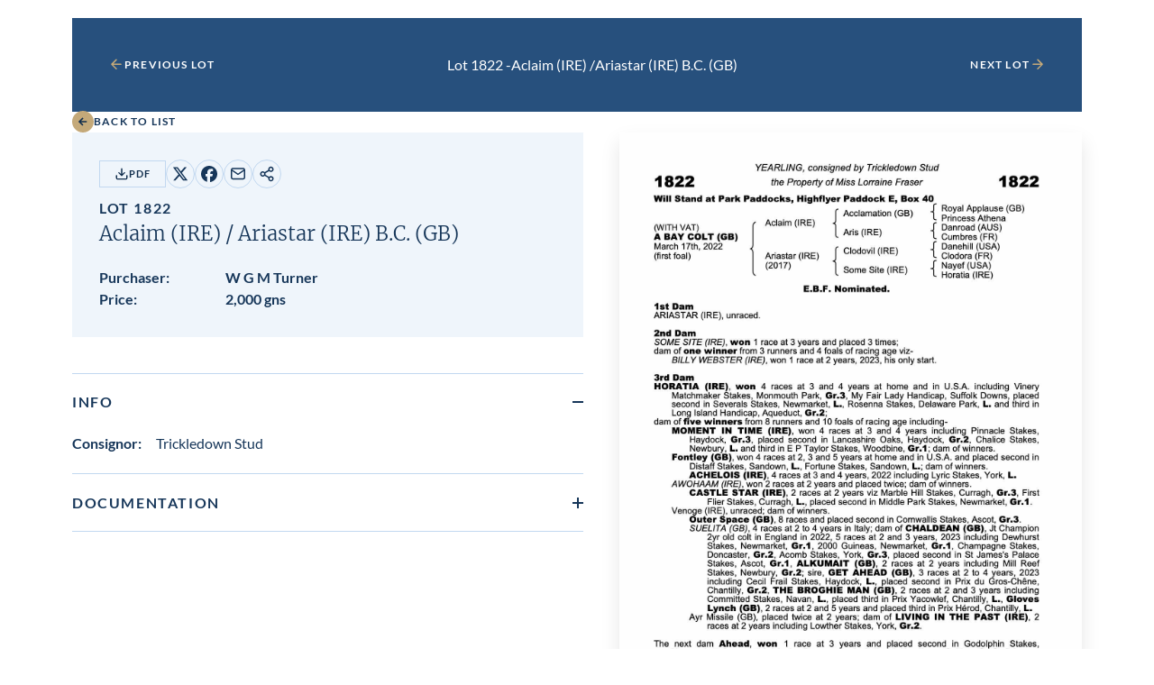

--- FILE ---
content_type: text/html; charset=UTF-8
request_url: https://db.tattersalls.com/4DCGI/Entry/Lot/OC323/1822
body_size: 8497
content:
<!DOCTYPE html>
<html lang="en">
<head>
    <title></title>

    <meta name="viewport" content="width=device-width, initial-scale=1">

    <link rel="stylesheet" href="/db/v3/main.css?v9">


<!----------------------------->
	<script type="text/javascript" src="/db/js/ajax.js"></script>
	<script type="text/javascript" src="/db/js/ajax-dynamic-list.js?v3"></script>
<script>
	var showSMSVerifyOnLoad=false;
	var showSMSamendPhoneOnLoad=false;
	var showPurchaseVerifyOnLoad=false;

	var currencyCode="GNS";
	var currencySuffix=(currencyCode=="GNS")?' gns':''; //might want to look this up from BASIS
	var currencyPrefix=(currencyCode=="GNS")?'':currencyCode+' '; //might want to look this up from BASIS

</script>


<script>

if(window.parent && parent.resultFrameMinHeight){parent.resultFrameMinHeight(2000)}

function showUpdate(entryID) {
	showInfobox("/4DCGI/Entry/CatalogueUpdateInfoBox?30%091%09=%20"+entryID+"%09");
	return false;
}


function showInfobox(u) {
	var y=event.clientY;
	ajaxGet(u, function(ar){ ajax_showInfobox(ar,y); });
}

function ajax_showInfobox(ar,y) {

	ar +='<button type="button" class="tooltip__close tooltip__toggle">Close<svg xmlns="http://www.w3.org/2000/svg" viewBox="0 0 25 25" width="25"><path d="m13.9 12 5.3-5.3c.4-.4.4-1 0-1.4s-1-.4-1.4 0l-5.3 5.3-5.3-5.3c-.4-.4-1-.4-1.4 0s-.4 1 0 1.4l5.3 5.3-5.3 5.3c-.4.4-.4 1 0 1.4.2.2.4.3.7.3s.5-.1.7-.3l5.3-5.3 5.3 5.3c.2.2.5.3.7.3s.5-.1.7-.3c.4-.4.4-1 0-1.4L13.9 12z"></path></svg></button>'

	o=document.getElementById("infobox")
	o.innerHTML=ar;
	var ymax=document.body.clientHeight-o.offsetHeight;
	if(ymax<0){document.body.style.minHeight=(o.offsetHeight+20)+"px"};
	if(y>ymax){y=ymax};
	if(y<0){y=0};
	o.style.top=(y+"px");
	o.style.left=(((document.body.scrollWidth-o.offsetWidth)/2)+"px");
	o.style.visibility='visible';
}

function hideInfobox() {
	document.getElementById("infobox").style.visibility='hidden';
}

function showRepInfo(){
	showInfobox("/4DCGI/Entry/InfoBoxRepository");
	return false;
}

function showInfo(t){
	var y=event.clientY;
	var t='<div style="padding:10px">'+'<div style="float:right; width:90px; height:20px;">&nbsp;</div>'+t+'</div>';
	window.setTimeout(function(){ajax_showInfobox(t,y);},1)
	return false;
}

function showHighestBidInfo(){
	showInfobox("/4DCGI/Entry/InfoBoxBidReserveNotMet");
	return false;
}

function showMaxBidInfo(){
	showInfobox("/4DCGI/Entry/InfoBoxBidMax");
	return false;
}

function showBidNowInfo(){
	showInfobox("/4DCGI/Entry/InfoBoxBidNow");
	return false;
}

function showBidIncrementInfo(){
	showInfobox("/4DCGI/Entry/InfoBoxBidIncrements");
	return false;
}

function scrollToTopOfIframe(){
	if((window.parent)&&(parent!==self)) {window.parent.scrollToTopOfIframe();}
}

var useUpdateURL=false;  //else use the top window url loading
function backToList(){
	var u="/4DCGI/Sale/OC323";
	u=u.split("#")[0];

if(!useUpdateURL){
	var ph='';
	try {ph = parent.window.location.href;} catch (e){}
	if(ph.indexOf('/Main')>0){
		document.cookie="backtoselection="+u+";expires=;path=/";
		window.top.location="https://www.tattersalls.com/sales/october-yearling-sale-book-3/4DCGI/Sale/OC323/Main"+((ph.indexOf('/Main/Draft.')>0)?"/Lots":"");	
	}
}

	window.location.replace(u);
}

function nextPrevLot(u){

if(!useUpdateURL){
	var ph='';
	try {ph = parent.window.location.href;} catch (e){}
	if(ph.indexOf('/Main')>0){
		var us=u.split("/");  //will extract lot no from u
		window.top.location="https://www.tattersalls.com/sales/october-yearling-sale-book-3/4DCGI/Sale/OC323/Main/"+us[us.length-1];  
		return false;
	}
}

	window.location.replace(u);
}

function showScrollToId(i) {
	var o=document.getElementById(i);
	if(o && parent.scrollToXY){
//		var b=o.getBoundingClientRect().bottom;
		var t=o.getBoundingClientRect().top;
//		var wh=window.innerHeight;
//		if(b>(window.scrollY+wh)){
//			parent.scrollToXY(0,math.min(t,b-wh));
//		}else if(t<window.scrollY){
			parent.scrollToXY(0,t);
//		}
	}
}

window.addEventListener('DOMContentLoaded', (event) => {
	 fixPhoneLinks();
	if((window.parent)&&(parent!==self)) {parent.iframeLoaded();}

   	 scrollToTopOfIframe();

});

function fixPhoneLinks(){
	var ta= document.getElementsByTagName('a');
	for (var i=0;i<ta.length;i++) {
		if(ta[i].href.startsWith('tel:')){
			ta[i].setAttribute("target","_blank")
		}
	}
}



function Shortlist(e) {
	var l = document.getElementById("Shortlist"+e).className;
	var ajaxIndex = ajax_list_objects.length;

	ajax_list_objects[ajaxIndex] = new sack();

	ajax_list_objects[ajaxIndex].requestFile = "/4DCGI/MyAccount/AjaxShortlistEntry?EntryID="+e+"&Shortlist="+l;

	ajax_list_objects[ajaxIndex].onCompletion = function(){ ajax_Shortlist(ajaxIndex,e); };
	ajax_list_objects[ajaxIndex].runAJAX();
	return false;
}

function ajax_Shortlist(ajaxIndex,e) {
	var V=ajax_list_objects[ajaxIndex].response;
	document.getElementById("Shortlist"+e).setAttribute("class",V);
	document.getElementById("Shortlist"+e).setAttribute("className",V);  //cos IE doesn't work
}

function urlCounter(u) {
	ajaxGet("/4DCGI/Counter/"+u, function(ar){});
}

function copyURLclicked(t){

	navigator.clipboard.writeText("https://www.tattersalls.com/sales/october-yearling-sale-book-3/4DCGI/Sale/OC323/Main/1822");

	var $toastNotification = document.createElement('div');
	$toastNotification.classList.add('copy-url-btn__notification');
	var toastNotificationText = document.createTextNode('URL has been copied to clipboard');
	$toastNotification.appendChild(toastNotificationText);

	t.appendChild($toastNotification);

	setTimeout( function() {
		$toastNotification.classList.add('hide');
	}, 5000 );

	return false;
}

function showTimeformInfo(){
	window.open("/4DCGI/Sale/Documentation/WSD01651.pdf",'_blank');
}

	currencyTable = {}

	function currencyDisplay(){
		if(currencyTable.Conversions && currencyTable.Conversions.length){
			document.getElementById('currentBidCurrenciesContainer').style.display='block';
			document.getElementById('myBidCurrenciesContainer').style.display='inline';
		}
	}
	window.addEventListener('DOMContentLoaded', (event) => {
		currencyHandler();
		currencyDisplay();
	});


	function currencyHandler(){
		var ct=currencyTable.Conversions;
		if(ct){
			var c=document.getElementById('currentBidCurrencies');
			var m=document.getElementById('myBidCurrencies');
			var hc="";
			var hm="";
			var cb="2,000"
			var v=document.forms['confirmBid'].bidAmount.value;
			for (var i=0;i<currencyTable.Conversions.length;i++) {
				hc+=((hc)?" / ":"")+Math.round(ct[i].Rate*1.05*parseCurrency(cb)).toLocaleString()+" "+ct[i].Code;
				hm+=((hm)?" / ":"")+Math.round(ct[i].Rate*1.05*parseCurrency(v)).toLocaleString()+" "+ct[i].Code;
			}
			c.innerHTML=hc;
			m.innerHTML=hm;
		}
	}



</script>




<style>
	.sale-lot-nav.specialSessionBG {background-color: ; color: ; margin-bottom:-1.25rem;}
	.sale-lot-nav.specialSessionBG .sale-lot-nav__button button-link, .sale-lot-nav.specialSessionBG .sale-lot-nav__filter-form-inner {color: ;}
	.sale-lot-nav__button.button-link svg{fill: ;}
	.specialSessionImg {width:100%; margin-bottom:1.25rem;}


	.shortlist, .unshortlist, .remind {display:inline-block; position:relative; top:2px;height:24px}


	.shortlist, .unshortlist, .remind {width:48px;background-size:48px;padding:12px 0px 12px 0px;}
	.remind {background-image:url('/db/pics/thumbsupwideremind.png');}
	.remind:hover {background-image:url('/db/pics/thumbsupwidehoveroff.png');}
	.shortlist {background-image:url('/db/pics/thumbsupwide.png');}
	.shortlist:hover {background-image:url('/db/pics/thumbsupwidehoverremind.png');}
	.unshortlist {background-image:url('/db/pics/thumbsupwideoff.png');}
	.unshortlist:hover {background-image:url('/db/pics/thumbsupwidehover.png')}





.copy-url-btn__notification {
    position: absolute;
    top: 100%;
    left: 0;
    z-index: 1;
    padding: 0.5em 1.5em;
    background: #c4a979;
    border-radius: 20px;
    max-width: 100vw;
    margin-top: 8px;
    color: #fff;
    pointer-events: none;
    font-size: 12px;
    font-weight: 700;
    opacity: 1;
    transition: opacity 0.5s;
    text-wrap: nowrap;
}
.copy-url-btn__notification.hide {
    opacity: 0;
}

	.rsHorse {margin-left:7px;}
	.rsConsignor {margin-left:5px; margin-right:7px;}
	.rsPrice {font-weight: 700}
	.catalogueUpdateDate {}
	.italic {font-style: italic;}
	.sale-lot-details__copy-url{position:relative;}

:root{
--warning-background-color: #FFE2E6;
}
.sale-lot-details__warning {
	background-color: var(--warning-background-color);
	padding: 1.25rem;
}
.infoIcon img{
	width: 18px;
	position: relative;
	top: 3px;
}
#infobox {
    left: 50px;
    top: 50px;
    position: absolute;
    display: block;
    visibility: hidden;
    text-align: left;
    z-index: 10000;
    font-size: 12px;
    border: 1px solid #163659;
    background-color: lightyellow;
    border-color: #163659;
    box-shadow: 3px 3px 3px #888;
    -moz-box-shadow: 3px 3px 3px #888;
    -webkit-box-shadow: 3px 3px 3px #888;
    -ms-filter: "progid:DXImageTransform.Microsoft.Shadow(color=#CCCCCC,direction=125,strength=5)";
    filter: progid:DXImageTransform.Microsoft.Shadow(color=#CCCCCC,direction=125,strength=5);
}
	#infobox{
		width: 500px;
		visibility: hidden; 
	}
	#infobox caption {font-size:16px;}
	@media screen and (max-width: 600px) {
		#infobox{width: 420px;}
		#infobox caption {font-size:14px;}
	}
	@media screen and (max-width: 500px) {
		#infobox{width: 320px;}
	}
	@media screen and (max-width: 400px) {
		#infobox{width: 275px;}
	}
#infobox {padding:10px; font-size:0.875rem; color:#000; line-height:normal;}
#infobox h3 {font-family: "Merriweather",sans-serif; font-size:1rem; font-weight:700; margin-bottom: 20px;}

#infobox .btn  {
display: inline-flex;
justify-content: center;
align-items: center;
gap: 0.625rem;
padding: 1.125rem 1.75rem;
background-color: var(--button-background-color);
border: 0.0625rem solid var(--button-border-color);
fill: var(--button-fill);
text-transform: uppercase;
text-decoration: none;
text-align: center;
letter-spacing: .1em;
font-size: 0.8125rem;
font-weight: 700;
color: #163659;
transition: background-color .3s,border-color .3s,fill .3s,color .3s;
--button-background-color: #FF8B04;
--button-border-color: #FF8B04;
border-radius:0;
width: 75%;
}

#infobox input[type="text"] {
padding: 9px 12px;
font-family: 'Lato', sans-serif;
font-weight: 400;
border-radius: 6px;
border: 1px solid #fff;
font-size: 16px;
color: #666666;
border: 1px solid #829dba;
-moz-box-sizing: border-box;
-webkit-box-sizing: border-box;
box-sizing: border-box;
-webkit-appearance: none;
}

	.timeform-heading {color: #38342e;
		font-weight: 700;
		padding-top: 12px;
		line-height: 1.5;
		font-size:20px;
		}
	.timeform-heading:nth-child(1) {padding-top: 0px;}
	.timeform-text {color: #8e8677;line-height: 1.5;}
	.timeform table {white-space: nowrap; margin-top: 8px; margin-bottom:0px; min-width:94%;}
	.timeform table tbody td {font-size:13px; padding:0px 4px;text-align:right;background-color: transparent}
	.timeform .trainer {font-style: italic;}
	.timeform table tbody>tr>:nth-child(1), .timeform table tbody>tr>:nth-child(2), .timeform table tbody>tr>:nth-child(3), .timeform table tbody>tr>:nth-child(8) {text-align:left;}
	.timeform table tbody>tr>:nth-child(11) {font-weight: bold; padding-right:0px;}
	.timeform table tbody>tr>:nth-child(12) {font-weight: bold; padding-left:0px;}
	.timeform tbody>tr, .timeform table tbody tr:nth-of-type(even) td {background-color: transparent}
	.timeform-heading>.table-icon {padding-left:20px;}

	.floatRight {float:right; margin-left:3px;}

	.countdownSoon {color:#F0A000; font-weight:700}
	.countdownUrgent {color:#cd2c4e; font-weight:700}
	.gmtbst{margin-left:3px; font-size:0.75rem; color:#666;}
	.countdown{white-space:nowrap; font-weight:400}

	.infoIconBid {position: relative; top: 0px; padding: 0}
	.infoIconBid.dimmed, .infoIconBid.dimmed:hover {color:#CCC;}
	a.infoIconBid {margin-left:-0.3rem;}
	.infoIconBid img {width: 25px}
	#bidnow-btn.dimmed, #bidnow-btn.dimmed:hover, #maxbid-btn.dimmed, #maxbid-btn.dimmed:hover, #confirm-bid-submit.dimmed, #confirm-bid-submit.dimmed:hover {color:#a7a49f; background-color:#CCC;}
	.warningText {background-color: var(--warning-background-color);}

.tooltip__close {
	display: flex;
	align-items: center;
	gap: 0.625rem;
	font-size: 0.6875rem;
	font-weight: 700;
	letter-spacing: .1em;
	text-transform: uppercase;
	position: absolute; 
	top: 15px; 
	right: 10px;
	background: none;
	border: none;
}

	#infobox{z-index:10000}
	#infobox th, #infobox td {line-height:1.25;padding: 0 10px 0 0; background-color:rgb(255, 255, 224)}

	.csym {}
	.csymgns {}
	.tag {display: inline-block;}


.button {
display: inline-flex;
justify-content: center;
align-items: center;
gap: 0.625rem;
padding: 1.125rem 1.75rem;
background-color: var(--button-background-color);
border: 0.0625rem solid var(--button-border-color);
fill: var(--button-fill);
text-transform: uppercase;
text-decoration: none;
text-align: center;
letter-spacing: .1em;
font-size: 0.8125rem;
font-weight: 700;
color: var(--button-text-color);
transition: background-color .3s,border-color .3s,fill .3s,color .3s;
}

.button--extra-small {
padding: 0.375rem 1rem;
font-size: 0.6875rem;
}

.button--outline-secondary, .site-ireland .button--outline-secondary, .site-online .button--outline-secondary {
--button-background-color: transparent;
--button-border-color: #C2D8F0;
--button-fill: #112E4D;
--button-text-color: #112E4D;
}

.button--outline-secondary:hover, .site-ireland .button--outline-secondary:hover, .site-online .button--outline-secondary:hover {
--button-background-color: #C2D8F0;
--button-border-color: #C2D8F0;
--button-fill: #112E4D;
--button-text-color: #112E4D;
}

.site-cheltenham .button--outline-secondary {
--button-background-color: transparent;
--button-border-color: #DAD9D8;
--button-fill: #4B4841;
--button-text-color: #4B4841;
}
.site-cheltenham .button--outline-secondary:hover {
--button-background-color: #DAD9D8;
--button-border-color: #DAD9D8;
--button-fill: #4B4841;
--button-text-color: #4B4841;
}
.sale-lot-details__info-top {
display: flex;
flex-wrap: wrap;
align-items: center;
gap: 1.25rem;
margin-bottom: 0.625rem;
justify-content: initial;
}

@media all and (min-width: 48em)
.sale-lot-details__info-top {
margin-bottom: 1.25rem;
}

.sale-lot-details__racing-post {
margin-left: auto;
}

.timeform-heading-value {margin-left: 0.5rem; font-size:1rem; font-family: Lato, sans-serif; font-weight:400; text-transform: none;}

sale-lot-details__additional-info-images-gallery .sale-lot-details__additional-info-media-link:first-child img {
width: 100%;
height: auto;
}

.sale-lot-details__additional-info-video-link{
width: calc(50% - 0.625rem);
position: relative;
}

media all and (min-width: 64em){
	.sale-lot-details__additional-info-video-link {
	width: calc(25% - 0.9375rem);
	}
}

.sale-lot-details__additional-info-video-link:first-child {
width: 100%;
}


.sale-lot-details__additional-info-media-link img {
height: 140px;
display: block;
opacity: 1;
transition: opacity .3s;
}

.sale-lot-details__additional-info-media-link img.svgimg, .sale-lot-details__additional-info-media-link:first-child img.svgimg{
position: absolute;
top: 50%;
left: 50%;
-webkit-transform: translate(-50%, -50%);
transform: translate(-50%, -50%);
opacity: 0;
transition: opacity .3s;
width: 25px;
height: 24px;
}

.sale-lot-details__additional-info-media-link:hover img.svgimg, .sale-lot-details__additional-info-media-link:first-child:hover img.svgimg {
opacity: .7;
}

.sale-lot-details__additional-info-video-gallery {
display: none;
}

@media all and (min-width: 48em) {
	.sale-lot-details__additional-info-video-gallery {
	display: flex;
	flex-wrap: wrap;
	gap: 1.25rem;
	}

}

.sale-lot-details__additional-info-images-scroller .video {
width: 19.1875rem;
}

.sale-lot-details__additional-info-images-scroller img {
height: 14rem;
max-width: none;
}

.plyr--video .plyr__controls {
  display: none;
}

.catalogueUpdate .black {font-weight: bold;}
.extra-small {font-size: 0.6875rem;}
#currentBidCurrencies {font-weight:700; letter-spacing:0.1em;}

.rp-icon--post {
background: url("/db/pics/icon.RP.svg") no-repeat center center;
background-size:22px;
display: inline-block;
width: 22px;
height: 22px;
position: relative;
top: 0px;
}


.rp-icon--ERA {
background: url("/db/pics/icon.ERA.png") no-repeat center center;
background-size:38px 18px;
display: inline-block;
width: 38px;
height: 18px;
position: relative;
top: 2px;
}

.rp-icon--P2PIE {
background: url("/db/pics/icon.P2PIE.png") no-repeat center center;
background-size:42px 18px;
display: inline-block;
width: 42px;
height: 18px;
position: relative;
top: 2px;
}



</style>


<!----------------------------->






</head>

<body class="site-newmarket"
    data-iframe-size  onclick="hideInfobox();" ontouchstart="hideInfobox();">
<div id="infobox"></div>


<div class="sale" 
    data-iframe-url=""
    data-sale-panel="lot">

            
<div class="sale-lot container container--container-padding">

    <nav class="sale-lot-nav ">
        <div>

            <a class="sale-lot-nav__button button-link" 
                href="javascript:void(0)" onClick='nextPrevLot("/4DCGI/Entry/Lot/OC323/1821");return false;'>

                <svg xmlns="http://www.w3.org/2000/svg" viewBox="0 0 25 25" width="25">
	<path d="M19.5 11.9H7.9l5.3-5.3c.4-.4.4-1 0-1.4s-1-.4-1.4 0l-7 7c-.1.1-.2.2-.2.3-.1.2-.1.5 0 .8.1.1.1.2.2.3l7 7c.2.2.5.3.7.3s.5-.1.7-.3c.4-.4.4-1 0-1.4l-5.3-5.3h11.6c.6 0 1-.4 1-1s-.4-1-1-1z"/>
</svg>

                <div class="sale-lot-nav__button-text">
                    Previous Lot
                </div>
            </a>

        </div>

            <div class="sale-lot-nav__filter-form-inner">
		Lot 1822 - <span class="keepTogether"><span class="bold">Aclaim (IRE)</span> /</span> <span class="keepTogether"><span class="bold">Ariastar (IRE)</span> B.C.<span class='sn'> (GB)</span></span>
            </div>

        <div>

            <a class="sale-lot-nav__button button-link" 
                href="javascript:void(0)" onClick='nextPrevLot("/4DCGI/Entry/Lot/OC323/1823");return false;'>
                
                <div class="sale-lot-nav__button-text">
                    Next Lot
                </div>

                <svg xmlns="http://www.w3.org/2000/svg" viewBox="0 0 25 25" width="25">
	<path d="M5.5 11.9h11.6l-5.3-5.3c-.4-.4-.4-1 0-1.4s1-.4 1.4 0l7 7c.1.1.2.2.2.3.1.2.1.5 0 .8-.1.1-.1.2-.2.3l-7 7c-.2.2-.5.3-.7.3s-.5-.1-.7-.3c-.4-.4-.4-1 0-1.4l5.3-5.3H5.5c-.6 0-1-.4-1-1s.4-1 1-1z"/>
</svg>
            </a>

        </div>
    </nav>



    <nav class="sale-lot-back">
        <a class="button-link"
            href="javascript:void(0)" onClick='backToList();return false;'>
            
            <div>
                <svg xmlns="http://www.w3.org/2000/svg" viewBox="0 0 24 24" width="24" class="icon-arrow-solid">
    <circle cx="12" cy="12" r="12" class="icon-arrow-solid__background"/>
    <path d="M16.2 11.2H10l2.6-2.6-1.2-1.2L6.9 12l4.5 4.6 1.2-1.2-2.6-2.6h6.2z" class="icon-arrow-solid__arrow"/>
</svg>
            </div>
            
            <div>
                Back to List
            </div>
        </a>
    </nav>

    <section class="sale-lot-details">
        <div class="sale-lot-details__info">

				



            <div class="sale-lot-details__info-inner">
                <div class="sale-lot-details__info-top">
		    <a class="button button--outline-secondary button--extra-small" href="https://www.tattersalls.com/cat/october3/2023/1822.pdf" target="_blank">

                        <svg xmlns="http://www.w3.org/2000/svg" viewBox="0 0 25 25">
	<path d="M21.5 14.4c-.6 0-1 .4-1 1v4c0 .3-.1.5-.3.7s-.4.3-.7.3h-14c-.3 0-.5-.1-.7-.3-.2-.2-.3-.4-.3-.7v-4c0-.6-.4-1-1-1s-1 .4-1 1v4c0 .8.3 1.6.9 2.1.6.6 1.3.9 2.1.9h14c.8 0 1.6-.3 2.1-.9s.9-1.3.9-2.1v-4c0-.5-.4-1-1-1z"></path><path class="st0" d="M11.8 16.1c.1.1.2.2.3.2.1.1.3.1.4.1.1 0 .3 0 .4-.1.1-.1.2-.1.3-.2l5-5c.4-.4.4-1 0-1.4s-1-.4-1.4 0L13.5 13V3.4c0-.6-.4-1-1-1s-1 .4-1 1V13L8.2 9.7c-.4-.4-1-.4-1.4 0s-.4 1 0 1.4l5 5z"></path>
</svg>      
                        PDF
                    </a>
                    <div class="sale-lot-details__social-media">

                        <a href="https://twitter.com/share?text=&url=https://www.tattersalls.com/sales/october-yearling-sale-book-3/4DCGI/Sale/OC323/Main/1822&via=tattersalls1766"
                            target="_blank">

                            <div class="screen-reader-text">
                                Share on X
                            </div>

                            <svg xmlns="http://www.w3.org/2000/svg" viewBox="0 0 18 18" width="18">
    <path d="M13.7 1.4h2.5l-5.5 6.3 6.5 8.6h-5.1l-4-5.2-4.6 5.2H1.1L7 9.6.8 1.4H6l3.6 4.8 4.1-4.8zm-.8 13.4h1.4l-9-12H3.7l9.2 12z"/>
</svg>
                        </a>

                        <a href="https://www.facebook.com/sharer/sharer.php?u=https://www.tattersalls.com/sales/october-yearling-sale-book-3/4DCGI/Sale/OC323/Main/1822"
                            target="_blank">

                            <div class="screen-reader-text">
                                Share on Facebook
                            </div>

                            <svg xmlns="http://www.w3.org/2000/svg" viewBox="0 0 18 18" width="18">
	<path d="M9 0C4 0 0 4 0 9c0 4.2 2.9 7.8 6.8 8.7v-6H5V9h1.9V7.8c0-3.1 1.4-4.5 4.4-4.5.6 0 1.6.1 2 .2V6h-1c-1.5 0-2 .6-2 2v1H13l-.5 2.8h-2.4V18c4.4-.6 7.9-4.4 7.9-9 0-5-4-9-9-9z"/>
</svg>
                        </a>

                        <a href="mailto:?subject=Check out this lot on tattersalls.com&body=Check out this lot on https://www.tattersalls.com/sales/october-yearling-sale-book-3/4DCGI/Sale/OC323/Main/1822"
                            target="_blank">

                            <div class="screen-reader-text">
                                Share by email
                            </div>

                            <svg xmlns="http://www.w3.org/2000/svg" viewBox="0 0 25 25" width="25">
	<path d="M20.5 3.1h-16c-1.7 0-3 1.3-3 3v12c0 1.7 1.3 3 3 3h16c1.7 0 3-1.3 3-3v-12c0-1.6-1.3-3-3-3zm-16 2h16c.4 0 .7.2.9.6l-8.9 6.2-8.9-6.2c.2-.4.5-.6.9-.6zm16 14h-16c-.6 0-1-.4-1-1V8l8.4 5.9c.2.1.4.2.6.2s.4-.1.6-.2L21.5 8v10.1c0 .6-.4 1-1 1z"/>
</svg>
                        </a>

                        <button class="sale-lot-details__copy-url" 
                            type="button" onclick='copyURLclicked(this);'>

                            <div class="screen-reader-text">
                                Copy URL
                            </div>

                            <svg xmlns="http://www.w3.org/2000/svg" viewBox="0 0 18 18" width="18">
	<path d="M13.5 11.3c-.8 0-1.6.3-2.1.9l-4-2.3c0-.3.1-.6.1-.9 0-.3-.1-.5-.1-.8l4-2.3c.5.5 1.3.9 2.1.9 1.7 0 3-1.3 3-3s-1.3-3-3-3-3 1.3-3 3c0 .3.1.6.1.8l-4 2.3C6.1 6.4 5.3 6 4.5 6c-1.7 0-3 1.3-3 3s1.3 3 3 3c.8 0 1.6-.3 2.1-.9l4 2.3c-.1.3-.1.5-.1.8 0 1.7 1.3 3 3 3s3-1.3 3-3-1.3-2.9-3-2.9zm0-9c.8 0 1.5.7 1.5 1.5s-.7 1.5-1.5 1.5S12 4.6 12 3.8s.7-1.5 1.5-1.5zm-9 8.2C3.7 10.5 3 9.8 3 9s.7-1.5 1.5-1.5S6 8.2 6 9s-.7 1.5-1.5 1.5zm9 5.3c-.8 0-1.5-.7-1.5-1.5 0-.3.1-.5.2-.7.3-.4.7-.7 1.3-.7.8 0 1.5.7 1.5 1.5s-.7 1.4-1.5 1.4z"/>
</svg>
                        </button>
			
                    </div>




  
                </div>




                <div class="sale-lot-details__heading">
                    <h1>
                        <span class="caps caps--small caps caps--normal--768">Lot 1822</span><br />

                        <span class="heading-6 heading-5--768"><span class="keepTogether"><span class="bold">Aclaim (IRE)</span> /</span> <span class="keepTogether"><span class="bold">Ariastar (IRE)</span> B.C.<span class='sn'> (GB)</span></span></span>
                    </h1>
                </div>

                <div class="sale-lot-details__meta">




                        <div class="sale-lot-details__meta-item">
                            <div class="sale-lot-details__meta-item-key">
                                <strong>Purchaser:</strong>
                            </div>

                            <div class="sale-lot-details__meta-item-value">
                                <strong>W G M Turner</strong>
                            </div>
                        </div>

                        <div class="sale-lot-details__meta-item">
                            <div class="sale-lot-details__meta-item-key">
                                <strong>Price:</strong>
                            </div>

                            <div class="sale-lot-details__meta-item-value">
                                <strong>2,000 gns </strong>
                            </div>
                        </div>      
              
               </div>

          </div>
      </div>


        <div class="sale-lot-details__image">
            <img src="https://www.tattersalls.com/cat/october3/2023/1822.jpg" class='pedigreeJPG'>








        </div>


        <div class="sale-lot-details__additional-info">

 


              <details class="sale-lot-details__additional-info-dropdown details" open>
                    <summary class="sale-lot-details__additional-info-summary">
                        <div>
                            <h2 class="caps">Info</h2>
                        </div>

                        <div class="sale-lot-details__additional-info-summary-icon"></div>
                    </summary>

                    <div class="details__content">
                        <div class="sale-lot-details__additional-info-content">

                             <p><strong>Consignor:&emsp;</strong>Trickledown Stud</p>












                       </div>
                    </div>
                </details>
            







           
            
                        
            <details class="sale-lot-details__additional-info-dropdown details" >
                <summary class="sale-lot-details__additional-info-summary">
                    <div>
                        <h2 class="caps">Documentation</h2>
                    </div>

                    <div class="sale-lot-details__additional-info-summary-icon"></div>
                </summary>

                <div class="details__content">
                    <div class="sale-lot-details__additional-info-content">


			<a href="https://secure.tattersalls.com/4DCGI/Entry/ViewEntryDoc?ID=2428202&filename=IMG_2286.jpg" target="_blank">Flu Vaccinations</a><BR><a href="https://secure.tattersalls.com/4DCGI/Entry/ViewEntryDoc?ID=2428206&filename=IMG_2226.jpg" target="_blank">EIA Certificate</a><BR><a href="https://secure.tattersalls.com/4DCGI/Entry/ViewEntryDoc?ID=2428437&filename=IMG_2287.jpg" target="_blank">Health Certificate</a>
                    </div>
                </div>
            </details>
 

            
           










                    </div>
    </section>
</div>
    
    
    
    </div>





    <script src="/db/v3/iframe-resizer.parent.js" type="text/javascript" async></script>
    <script src="/db/v3/iframe-resizer.child.js" type="text/javascript" async></script>
    <script src="/db/v3/main.js?v8" type="text/javascript" async></script>
</body>
</html>
